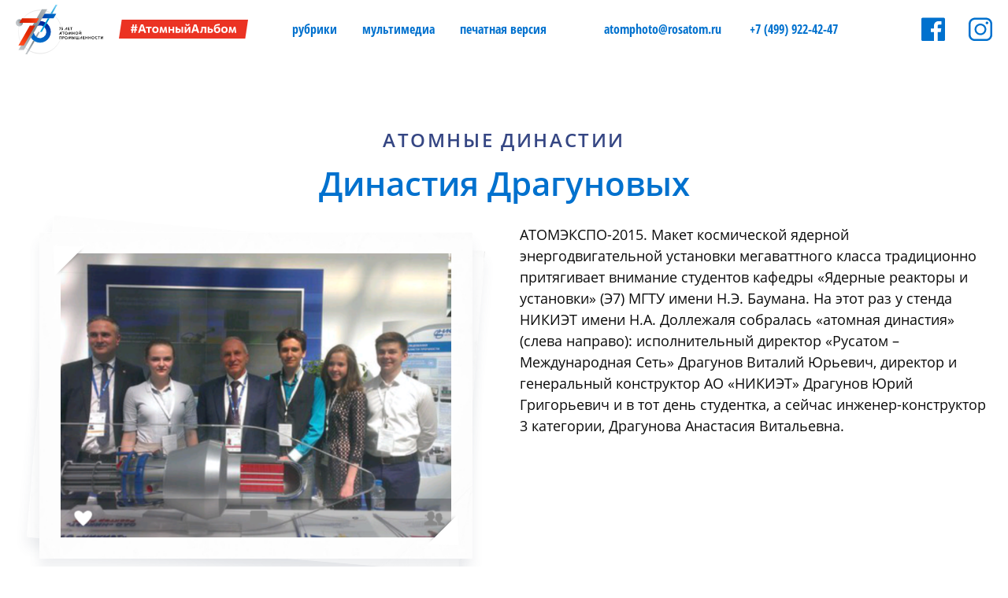

--- FILE ---
content_type: text/html; charset=UTF-8
request_url: https://atomphoto.ru/atomnye-dinastii/atomnaya-dinastiya/
body_size: 4465
content:
<!DOCTYPE html>
<html>
<head>
	<link rel='dns-prefetch' href='//s.w.org' />
		<script type="text/javascript">
			window._wpemojiSettings = {"baseUrl":"https:\/\/s.w.org\/images\/core\/emoji\/12.0.0-1\/72x72\/","ext":".png","svgUrl":"https:\/\/s.w.org\/images\/core\/emoji\/12.0.0-1\/svg\/","svgExt":".svg","source":{"concatemoji":"https:\/\/atomphoto.ru\/wp-includes\/js\/wp-emoji-release.min.js?ver=5.4.18"}};
			/*! This file is auto-generated */
			!function(e,a,t){var n,r,o,i=a.createElement("canvas"),p=i.getContext&&i.getContext("2d");function s(e,t){var a=String.fromCharCode;p.clearRect(0,0,i.width,i.height),p.fillText(a.apply(this,e),0,0);e=i.toDataURL();return p.clearRect(0,0,i.width,i.height),p.fillText(a.apply(this,t),0,0),e===i.toDataURL()}function c(e){var t=a.createElement("script");t.src=e,t.defer=t.type="text/javascript",a.getElementsByTagName("head")[0].appendChild(t)}for(o=Array("flag","emoji"),t.supports={everything:!0,everythingExceptFlag:!0},r=0;r<o.length;r++)t.supports[o[r]]=function(e){if(!p||!p.fillText)return!1;switch(p.textBaseline="top",p.font="600 32px Arial",e){case"flag":return s([127987,65039,8205,9895,65039],[127987,65039,8203,9895,65039])?!1:!s([55356,56826,55356,56819],[55356,56826,8203,55356,56819])&&!s([55356,57332,56128,56423,56128,56418,56128,56421,56128,56430,56128,56423,56128,56447],[55356,57332,8203,56128,56423,8203,56128,56418,8203,56128,56421,8203,56128,56430,8203,56128,56423,8203,56128,56447]);case"emoji":return!s([55357,56424,55356,57342,8205,55358,56605,8205,55357,56424,55356,57340],[55357,56424,55356,57342,8203,55358,56605,8203,55357,56424,55356,57340])}return!1}(o[r]),t.supports.everything=t.supports.everything&&t.supports[o[r]],"flag"!==o[r]&&(t.supports.everythingExceptFlag=t.supports.everythingExceptFlag&&t.supports[o[r]]);t.supports.everythingExceptFlag=t.supports.everythingExceptFlag&&!t.supports.flag,t.DOMReady=!1,t.readyCallback=function(){t.DOMReady=!0},t.supports.everything||(n=function(){t.readyCallback()},a.addEventListener?(a.addEventListener("DOMContentLoaded",n,!1),e.addEventListener("load",n,!1)):(e.attachEvent("onload",n),a.attachEvent("onreadystatechange",function(){"complete"===a.readyState&&t.readyCallback()})),(n=t.source||{}).concatemoji?c(n.concatemoji):n.wpemoji&&n.twemoji&&(c(n.twemoji),c(n.wpemoji)))}(window,document,window._wpemojiSettings);
		</script>
		<style type="text/css">
img.wp-smiley,
img.emoji {
	display: inline !important;
	border: none !important;
	box-shadow: none !important;
	height: 1em !important;
	width: 1em !important;
	margin: 0 .07em !important;
	vertical-align: -0.1em !important;
	background: none !important;
	padding: 0 !important;
}
</style>
	<link rel='stylesheet' id='bootstrap-css-css'  href='https://atomphoto.ru/wp-content/themes/atomphoto/js/bootstrap/bootstrap-grid.css?ver=5.4.18' type='text/css' media='all' />
<link rel='stylesheet' id='style-css'  href='https://atomphoto.ru/wp-content/themes/atomphoto/style.css?ver=1610467645' type='text/css' media='all' />
<link rel='stylesheet' id='owlcarousel-css'  href='https://atomphoto.ru/wp-content/themes/atomphoto/js/OwlCarousel/owl.carousel.min.css?ver=1587159900' type='text/css' media='all' />
<link rel='stylesheet' id='wp-block-library-css'  href='https://atomphoto.ru/wp-includes/css/dist/block-library/style.min.css?ver=5.4.18' type='text/css' media='all' />
<script type='text/javascript' src='https://atomphoto.ru/wp-includes/js/jquery/jquery.js?ver=1.12.4-wp'></script>
<script type='text/javascript' src='https://atomphoto.ru/wp-includes/js/jquery/jquery-migrate.min.js?ver=1.4.1'></script>
<script type='text/javascript' src='https://atomphoto.ru/wp-content/themes/atomphoto/js/bootstrap/bootstrap.min.js?ver=5.4.18'></script>
<script type='text/javascript'>
/* <![CDATA[ */
var myajax = {"url":"https:\/\/atomphoto.ru\/wp-admin\/admin-ajax.php"};
/* ]]> */
</script>
<script type='text/javascript' src='https://atomphoto.ru/wp-content/themes/atomphoto/js/site.js?ver=1598876177'></script>
<script type='text/javascript' src='https://atomphoto.ru/wp-content/themes/atomphoto/js/OwlCarousel/owl.carousel.min.js?ver=5.4.18'></script>
<link rel='https://api.w.org/' href='https://atomphoto.ru/wp-json/' />
<link rel="EditURI" type="application/rsd+xml" title="RSD" href="https://atomphoto.ru/xmlrpc.php?rsd" />
<link rel="wlwmanifest" type="application/wlwmanifest+xml" href="https://atomphoto.ru/wp-includes/wlwmanifest.xml" /> 
<link rel='prev' title='Самая большая «Акула»' href='https://atomphoto.ru/v-rabochem-poryadke/primer-dlya-podrazhaniya/' />
<link rel='next' title='Интересный мир атомной энергетики' href='https://atomphoto.ru/delu-vremya-potehe-chas/interesnyj-mir-atomnoj-energetiki/' />
<meta name="generator" content="WordPress 5.4.18" />
<link rel="canonical" href="https://atomphoto.ru/atomnye-dinastii/atomnaya-dinastiya/" />
<link rel='shortlink' href='https://atomphoto.ru/?p=594' />
<link rel="alternate" type="application/json+oembed" href="https://atomphoto.ru/wp-json/oembed/1.0/embed?url=https%3A%2F%2Fatomphoto.ru%2Fatomnye-dinastii%2Fatomnaya-dinastiya%2F" />
<link rel="alternate" type="text/xml+oembed" href="https://atomphoto.ru/wp-json/oembed/1.0/embed?url=https%3A%2F%2Fatomphoto.ru%2Fatomnye-dinastii%2Fatomnaya-dinastiya%2F&#038;format=xml" />
<meta http-equiv="cache-control" content="no-cache"><meta http-equiv="expires" content="0"><meta name="viewport" content="width=device-width, initial-scale=1.0"><meta charset="utf-8"><meta property="og:locale" content="ru_RU"/><title>Династия Драгуновых</title><meta name="description" content=""><meta property="og:locale" content="ru_RU"/><meta property="og:type" content="article"/><meta property="og:title" content="Династия Драгуновых"/><meta property="og:description" content="АТОМЭКСПО-2015. Макет космической ядерной энергодвигательной установки мегаваттного класса традиционно притягивает внимание студентов кафедры &#171;Ядерные реакторы и установки&#187; (Э7) МГТУ имени Н.Э. Баумана. На этот раз у стенда НИКИЭТ имени Н.А. Доллежаля собралась &#171;атомная династия&#187; (слева направо): исполнительный директор &#171;Русатом – Международная Сеть&#187; Драгунов Виталий Юрьевич, директор и генеральный конструктор АО &#171;НИКИЭТ&#187; Драгунов Юрий Григорьевич и в тот день студентка, а сейчас инженер-конструктор 3 категории, Драгунова Анастасия Витальевна."/><meta property="og:image" content="https://atomphoto.ru/wp-content/uploads/2020/09/144.png"/>	
</head>

<body class="bodymain wp-embed-responsive">

	<header id="masthead" class="site-header masterhead-w" role="banner">

		<div class="masthead-in container">
			<div id="masterheader" class="row align-items-center d-none d-md-flex">
				
				<div class="masterheader-left col-md-6 col-xl-7">
					<div class="site-logo">
						<a href="https://atomphoto.ru"><img src="https://atomphoto.ru/wp-content/themes/atomphoto/image/logo.svg" alt="Атомный Альбом"></a>
					</div>
					<div class="site-hashtag">
						<a href="https://atomphoto.ru"><img src="https://atomphoto.ru/wp-content/themes/atomphoto/image/hashtag.svg" alt="Атомный Альбом"></a>
					</div>
					
					<div class="site-links">
						<div class="site-link">
							<a href="/#category">рубрики</a>
						</div>
						<div class="site-link-media">
							<a target="_Blank" href="/media">мультимедиа</a>
						</div>
						<div class="site-link-pdf">
							<a target="_Blank" href="/wp-content/uploads/2020/09/dp-rosatom-blok-final.pdf">печатная версия</a>
						</div>
					</div>
				</div>
				
				<div class="masterheader-right col-md-6 col-xl-5">
					<div class="site-contacts"> 
						<a href="mailto:atomphoto@rosatom.ru">atomphoto@rosatom.ru</a>
						<a href="tel:+74999224247">+7 (499) 922-42-47</a>
					</div>
					
					<div class="site-social">
						<a target="_Blank" href="https://www.facebook.com/academyrosatom"><img src="https://atomphoto.ru/wp-content/themes/atomphoto/image/facebook.svg"></img></a>
						<a target="_Blank" href="https://www.instagram.com/academy_rosatom/"><img src="https://atomphoto.ru/wp-content/themes/atomphoto/image/instagram.svg"></img></a>	
					</div>
				</div>	
					
			</div>
			
			<div id="masterheader-mobile" class="row align-items-center d-flex d-md-none">
				
				<div class="masterheader-left col-12">
					<div class="site-hashtag">
						<a href="https://atomphoto.ru"><img src="https://atomphoto.ru/wp-content/themes/atomphoto/image/hashtag.svg" alt="Атомный Альбом"></a>
					</div>
					<div class="site-burger">
						<div class="burger-btn"></div>
					</div>
				</div>
				
				<div class="masterheader-right col-12">
				
					<div class="site-logo">
						<a href="https://atomphoto.ru"><img src="https://atomphoto.ru/wp-content/themes/atomphoto/image/logo.svg" alt="Атомный Альбом"></a>
					</div>
					<div class="site-links">
						<div class="site-link">
							<a href="/#category">рубрики</a>
						</div>
						<div class="site-link-media">
							<a target="_Blank" href="/media">мультимедиа</a>
						</div>
						<div class="site-link-pdf">
							<a target="_Blank" href="/wp-content/uploads/2020/09/dp-rosatom-blok-final.pdf">печатная версия</a>
						</div>
					</div>
					<div class="site-contacts"> 
						<a href="mailto:atomphoto@rosatom.ru">atomphoto@rosatom.ru</a>
						<a href="tel:+74999224247">+7 (499) 922-42-47</a>
					</div>
					
					<div class="site-social">
						<a target="_Blank" href="https://www.facebook.com/academyrosatom"><img src="https://atomphoto.ru/wp-content/themes/atomphoto/image/facebook.svg"></img></a>
						<a target="_Blank" href="https://www.instagram.com/academy_rosatom/"><img src="https://atomphoto.ru/wp-content/themes/atomphoto/image/instagram.svg"></img></a>	
					</div>
				</div>	
					
			</div>
			
			
		</div>	

	</header>
	
	

<div id="main" class="single">
		
	<div class="single-photos">
		
		<div class="container">
			<div class="row">
									
					<div class="single-cat-title col-12">
						<span>Атомные династии						</span>
					</div>
					<div class="single-title col-12">
						<h2>Династия Драгуновых</h2>
					</div>
									
					<div class="slider-photos__left col-md-6">
									<div class="slider-photos__left-in">
										<div class="slider-photos-in">
												<div class="slider-photos__in">
																											<img width="620" height="447" src="https://atomphoto.ru/wp-content/uploads/2020/09/144-620x447.png" class="attachment-photo_thumb size-photo_thumb wp-post-image" alt="" srcset="https://atomphoto.ru/wp-content/uploads/2020/09/144-620x447.png 620w, https://atomphoto.ru/wp-content/uploads/2020/09/144-310x223.png 310w" sizes="(max-width: 620px) 100vw, 620px" />																									</div>
												<div class="slider-photos__frame">
													<img class="slider-photos__back card1" src="https://atomphoto.ru/wp-content/uploads/2020/08/photo-card4.jpg"></img>
													<img class="slider-photos__back card2" src="https://atomphoto.ru/wp-content/uploads/2020/08/photo-card4.jpg"></img>
												</div>
										</div>
										
										<div class="single-photos__text">
																							<div>
													<span class="caption">Автор:</span>
													<span class="name">Анастасия Драгунова</span>
												</div>
												
												<div>
													<span class="caption">Предприятие:</span>
													<span class="name">АО "НИКИЭТ"</span>	
												</div>
											
										</div>	
									</div>
								</div>

					<div class="single-photos__right col-md-6">
						<div class="single-photos__right-text">
							
<p>АТОМЭКСПО-2015. Макет космической ядерной энергодвигательной установки мегаваттного класса традиционно притягивает внимание студентов кафедры &#171;Ядерные реакторы и установки&#187; (Э7) МГТУ имени Н.Э. Баумана. На этот раз у стенда НИКИЭТ имени Н.А. Доллежаля собралась &#171;атомная династия&#187; (слева направо): исполнительный директор &#171;Русатом – Международная Сеть&#187; Драгунов Виталий Юрьевич, директор и генеральный конструктор АО &#171;НИКИЭТ&#187; Драгунов Юрий Григорьевич и в тот день студентка, а сейчас инженер-конструктор 3 категории, Драгунова Анастасия Витальевна.</p>
						</div>
					</div>	
			</div>
											
			<div class="row">
				<div class="single-btn col-12">
					<div class="single-photos-like photos-like-btn" postid="594"><span class="like-count">38</span><span>Нравится</span></div>
				</div>
				
								
				<div class="single-navigation col-12">
											<div class="single-nav navigation-left">
							<a href="https://atomphoto.ru/atomnye-dinastii/lyubov-na-novovoronezhskoj-aes/">
								<div class="single-nav-in">
									<div class="nav-link">
										<span>Предыдущая история</span>
									</div>
								
									<div class="nav-title">
										<span>В далеком 1958 году мой дедушка, Пирогов Алексей&hellip;</span>
									</div>
								</div>
							</a>
						</div>
											<div class="single-nav navigation-right">
							<a href="https://atomphoto.ru/atomnye-dinastii/dinastiya-shkavro/">
								<div class="single-nav-in">
									<div class="nav-link">
										<span>Следующая история</span>
									</div>
								
									<div class="nav-title">
										<span>1975 год. На фотографии семья Шкавро. Они приехали&hellip;</span>
									</div>
								</div>
							</a>
						</div>
									</div>
			</div>
			
			<div class="background-text-row row">
				<div class="col-12">
					<div class="background-text"><span>Атомные династии</span></div>
				</div>
			</div>
		
			
		</div>
		
	</div>

	</div>


	<footer id="footer" class="">
		
		<div class="footer-in container">
			<div class="masterfooter row align-items-center">
				
				<div class="masterfooter-left col-md-5 col-xl-4">
					<div class="site-logo">
						<a href="https://atomphoto.ru"><img src="https://atomphoto.ru/wp-content/themes/atomphoto/image/logo.svg" alt="Атомный Альбом"></a>
					</div>
					<div class="site-hashtag">
						<a href="https://atomphoto.ru"><img src="https://atomphoto.ru/wp-content/themes/atomphoto/image/hashtag-b.svg" alt="Атомный Альбом"></a>
					</div>
				</div>
				
				<div class="masterfooter-right col-md-6 col-xl-8">
					<div class="user-agreement"> 
						<a href="/privacy-policy/">Пользовательское соглашение</a>
					</div>
					
					<div class="site-contacts"> 
						<a href="mailto:atomphoto@rosatom.ru">atomphoto@rosatom.ru</a>
						<a href="tel:+74999224247">+7 (499) 922-42-47</a>
					</div>
					
					<div class="site-social">
						<a target="_Blank" href="https://www.facebook.com/academyrosatom"><img src="https://atomphoto.ru/wp-content/themes/atomphoto/image/facebook.svg"></img></a>
						<a target="_Blank" href="https://www.instagram.com/academy_rosatom/"><img src="https://atomphoto.ru/wp-content/themes/atomphoto/image/instagram.svg"></img></a>	
					</div>
				</div>	
					
			</div>
		</div>	

	</footer>

<script type='text/javascript' src='https://atomphoto.ru/wp-includes/js/wp-embed.min.js?ver=5.4.18'></script>
<!-- Yandex.Metrika counter --> <script type="text/javascript" > (function(m,e,t,r,i,k,a){m[i]=m[i]||function(){(m[i].a=m[i].a||[]).push(arguments)}; m[i].l=1*new Date();k=e.createElement(t),a=e.getElementsByTagName(t)[0],k.async=1,k.src=r,a.parentNode.insertBefore(k,a)}) (window, document, "script", "https://mc.yandex.ru/metrika/tag.js", "ym"); ym(66444310, "init", {  id:66444310, clickmap:true, trackLinks:true, webvisor:true, accurateTrackBounce:true }); </script> <noscript><div><img src="https://mc.yandex.ru/watch/66444310" style="position:absolute; left:-9999px;" alt="" /></div></noscript> <!-- /Yandex.Metrika counter -->
</body>
</html>

--- FILE ---
content_type: text/css
request_url: https://atomphoto.ru/wp-content/themes/atomphoto/style.css?ver=1610467645
body_size: 4798
content:
/* ===============
   atomphoto
   =============== */
/*
Theme Name: atomphoto
Theme URI: 
Author:
Author URI: 
Description: 
Version: 1.0.0
License: 
License URI: 
Text Domain: atomphoto
Tags: 



CSS CONTENTS:
--------------------------
*/


.container {
	max-width: 1280px;
}

.bodymain {
	margin: unset;
	display: flex;
	flex-direction: column;
	min-height: 100vh;
}

.site-logo img {
	max-width: 100%;
	max-height: 100%;
	width: 111px;
	height: auto;
	display: flex;
}

/* хэдер */

#masthead {
  position: relative;
}

.masthead-back {
	position: absolute;
	width: 100vw;
	top: 0px;
	z-index: -1;
	object-fit: cover;
	bottom: 0px;
	height: 100%;
}

#main {
	flex-grow: 1;
	/*padding-bottom: 86px;*/
}

#masterheader .site-hashtag {
	margin-left: 20px;
	margin-right: 40px;
}

#masterheader .site-hashtag img {
	max-width: 100%;
}

.site-header a {
  font-family: Open Sans Condensed;
  font-style: normal;
  font-weight: 600;
  font-size: 16px;
  line-height: 150%;
  text-decoration: none;
  display: inline-block;
}
.masterhead-w a {
  color: #0071CE;
}

.site-social a + a {
  margin-left: 30px;
}
#masterheader .site-contacts a + a {
	margin-left: 32px;
}
#masterheader > * {
  display: flex;
  flex-direction: row;
  /*justify-content: space-between;*/
  align-items: center;
}
#masterheader .masterheader-right {
  justify-content: space-between;
}
#masterheader {
	padding-top: 6px;
	padding-bottom: 10px;
	justify-content: space-between;
}

.site-hashtag a {
  display: flex;
}

.site-logo a {
  display: block;
}

.site-social a {
  display: flex;
}

#masterheader .site-social {
  display: flex;
  margin-left: 20px;
}

.masterhead-w a:hover {
	color: #EB3323;
}
.masterhead-w a img:hover {
	opacity: 0.8;
}

.masterhead-w a:active {
	color: #EB3323;
	text-decoration-line: underline;
}
.masterhead-w a img:active {
	opacity: 1;
}

#masterheader-mobile .site-social {
  display: flex;
}

#masterheader-mobile .masterheader-left {
	padding-top: 20px;
	padding-bottom: 20px;
	display: flex;
	flex-direction: row;
	justify-content: space-between;
}
#masterheader-mobile .site-hashtag img {
  width: 190px;
  max-width: 100%;
}
#masterheader-mobile .masterheader-right {
  flex-direction: column;
  align-items: center;
  padding-bottom: 49px;
  display: none;
}
#masterheader-mobile .site-social {
  display: flex;
}
#masterheader-mobile .site-logo img {
  max-width: 100%;
  width: 138px;
}
#masterheader-mobile .site-contacts {
  display: flex;
  flex-direction: column;
  align-items: center;
}
#masterheader-mobile .site-logo {
  margin-bottom: 24px;
}
#masterheader-mobile .site-contacts a + a{
  margin-top: 8px;
  margin-bottom: 24px;
}

#masterheader-mobile.active {
  box-shadow: 0px 13px 26px rgba(126, 83, 0, 0.1);
}

#masterheader-mobile .site-links {
	flex-direction: column;
	align-items: center;
}
#masterheader-mobile .site-link {
	margin-bottom: 6px;
}
#masterheader-mobile .site-link-media {
	margin-bottom: 6px;
}
#masterheader-mobile .site-link-pdf {
	margin-bottom: 15px;
}

.burger-btn {
	background-image: url("/wp-content/themes/atomphoto/image/burger-open.svg");
	height: 100%;
	width: 29px;
	background-repeat: no-repeat;
	background-size: contain;
	cursor: pointer;
}
.burger-btn.active {
	background-image: url("/wp-content/themes/atomphoto/image/burger-close.svg");
}
.burger-btn:hover {
	opacity: 0.7;
}
/* хэдер */

/* топ блок хэдера */
.masthead-bottom {
	position: relative;
	/*padding-top: 90px;*/
	overflow: hidden;
	padding-bottom: 30px;
}

.masthead-bottom-one .row {
	position: relative;
	margin-bottom: 26px;
}

.masthead-right {
  position: absolute;
  right: -26%;
  z-index: 0;
}

.masthead-top {
	position: absolute;
	right: 31%;
	z-index: 0;
	top: -41%;
}

.masthead-bottom__right-text span {
  font-family: Open Sans;
  font-style: normal;
  font-weight: 600;
  font-size: 24px;
  line-height: 106.9%;
  letter-spacing: 0.11em;
  text-transform: uppercase;
  color: #354683;
}

.masthead-bottom__right {
	/*margin-bottom: 40px;*/
	display: flex;
	align-items: center;
}

.masthead-bottom__right-text h2 {
  font-family: Open Sans;
  font-style: normal;
  font-weight: 600;
  font-size: 52px;
  line-height: 106.9%;
  color: #0071CE;
  word-wrap: break-word;
}

.masthead-bottom__right-text p {
  font-family: Open Sans;
  font-style: normal;
  font-weight: normal;
  font-size: 18px;
  line-height: 150%;
  color: #0C0C0C;
}

.masthead-bottom__right-text h2 {
  margin-top: 20px;
  margin-bottom: 42px;
}

.masthead-bottom__left img {
	max-width: 129%;
	margin-left: -160px;
	margin-top: -48px;
}

.masthead-bottom__right-text a {
	color: #0071CE;
	text-decoration: none;
}

.masthead-bottom__right-text a:hover {
	color: #1E99FF;
}

.masthead-bottom__left img {
	display: flex;
}

.masthead-bottom .background-text {
	z-index: 0;
}

.site-links {
	display: flex;
	flex-wrap: wrap;
}
.site-link {
	margin-left: 16px;
	margin-right: 16px;
}
.site-link-media {
	margin-left: 16px;
	margin-right: 16px;
}
.site-link-pdf {
	margin-left: 16px;
	margin-right: 16px;
}
/* топ блок хэдера */

/* секции */

.section {
  padding-top: 100px;
}

.background-text {
	position: absolute;
	z-index: -2;
	bottom: -4px;
	right: 0px;
	max-width: 100%;
	/*overflow: hidden;*/
	display: flex;
    justify-content: flex-end;
}

.background-text span {
	font-family: Open Sans Condensed;
	font-style: normal;
	font-weight: bold;
	font-size: 180px;
	line-height: 80%;
	letter-spacing: 0.11em;
	text-transform: uppercase;
	color: #E8E7E7;
	opacity: 0.35;
	white-space: nowrap;
}

.background-text-row {
	padding-top: 90px;
}

.section-title h2 {
	font-size: 52px;
	line-height: 106.9%;
	font-family: Open Sans;
	font-style: normal;
	font-weight: 600;
	letter-spacing: 0.11em;
	text-transform: uppercase;
	/*margin-top: 86px;*/
	margin-top: unset;
	color: #354683;
}
/* секции */

/* карточки категорий */

.section.category .section-title {
	margin-top: 42px;
}

.category-card {
	margin-bottom: 40px;
}

.category-card img {
	max-width: 100%;
}

.category-card-in {
	position: relative;
	/* box-shadow: rgba(90, 113, 135, 0.0) 0px 13px 26px; */
	/* border-radius: 2px; */
	display: flex;
	/* background-color: white; */
	height: 206px;
	background-color: unset;
}

.category-card__in {
  position: absolute;
  width: 100%;
  height: 100%;
  display: flex;
  flex-direction: column;
  align-items: center;
  padding: 10px 10px;
  z-index: 1;
}

.category-text {
	font-family: Open Sans;
	font-style: normal;
	font-weight: 600;
	font-size: 20px;
	line-height: 150%;
	color: #354683;
	text-align: center;
	flex-basis: 50%;
}

.category-icon {
  align-items: last baseline;
  display: flex;
  flex-basis: 50%;
  margin-top: auto;
  margin-bottom: auto;
  width: 110px;
  max-width: 100%;
  height: 100%;
  min-height: 0;
  object-fit: contain;
  margin-bottom: 24px;
  margin-top: 13px;
}

.category-text {
  margin-top: auto;
}


.category-card__back {
	max-width: 100%;
	height: 206px;
	/* display: none; */
	box-shadow: rgba(90, 113, 135, 0.1) 0px 13px 26px;
	border-radius: 6px;
	transition: opacity 0.3s ease-in-out;
	opacity: 0;
}
.category-card:hover .category-card__back {
	opacity: 1;
}

.section.category .caprion {
	font-family: Open Sans;
	font-style: normal;
	font-weight: normal;
	font-size: 18px;
	line-height: 150%;
	color: #000000;
}

.category-cards {
	padding-bottom: 30px;
}

/* карточки категорий */


/* сетка */
.container {
	  padding-right: 20px;
	  padding-left: 20px;
	}

	.row:not(.no-gutters) {
	  margin-right: -20px !important;
	  margin-left: -20px !important;
	}

	.row:not(.no-gutters) > [class^="col-"], .row:not(.no-gutters) > [class*=" col-"] {
	  padding-left: 20px !important;
	  padding-right: 20px !important;
	}
/* сетка */	

/* карточки фото без текста */
.photo-card__back.card2 {
  position: absolute;
  left: 0px;
  top: 0px;
}

.photo-card__back.card1 {
  transform: rotate(-4.76deg);
}

.photo-card a {
  display: flex;
}

.photo-card {
  margin-bottom: 40px;
  position: relative;
}

.photo-card__in {
  position: absolute;
  z-index: 2;
  padding: 50px;
  width: 100%;
  height: 100%;
}

.photo-card-in {
  position: relative;
  width: 100%;
}

.photo-card__in {
  padding: 14px;
  overflow: hidden;
}

.photo-card__back {
  box-shadow: 0px 13px 15px rgba(75, 91, 111, 0.09);
  border-radius: 2px;
}

.photo-card-in img {
  width: 100%;
  height: 100%;
}

.photo-card-in img {
  object-fit: cover;
  width: 100%;
  height: 100%;
}

.photo-card__frame {
	background-color: white;
}
/* карточки фото без текста */

/* кнопка далее */
.photo-card-bottom {
  text-align: center;
}

.next-btn {
	display: inline-block;
	/* background: #0071CE; */
	/* box-shadow: 0px 13px 26px rgba(126, 83, 0, 0.1); */
	/* border-radius: 4px; */
	font-family: Open Sans;
	font-style: normal;
	font-weight: bold;
	font-size: 18px;
	line-height: 150%;
	text-align: center;
	color: #FFFFFF;
	cursor: pointer;
	padding: 8px 10px;
	min-width: ;
	width: 180px;
	max-width: 100%;
	margin-top: 10px;
	position: relative;
}

.next-btn::before {
	webkit-transform: skewX(-10deg);
	transform: skewX(-10deg);
	content: "";
	background-color: #0071CE;
	position: absolute;
	z-index: -1;
	left: 0px;
	right: 0px;
	top: 0px;
	bottom: 0px;
}

.next-btn:hover::before {
  background-color: #EB3323;
}

.next-btn:active::before {
  background-color: #D43527;
}
/* кнопка далее */

/* футер */
#footer {
	position: relative;
	background: #F5F5F5;
	z-index: 0;
}

#footer .masterfooter a {
  font-family: Open Sans Condensed;
  font-style: normal;
  font-weight: 600;
  font-size: 16px;
  line-height: 150%;
  text-decoration: none;
  color: #0071CE;
  display: inline-block;
}

#footer .site-social a + a {
  margin-left: 30px;
}
#footer .site-contacts a + a {
	margin-left: 32px;
	margin-right: 20px;
}
#footer .masterfooter > * {
  display: flex;
  flex-direction: row;
  /*justify-content: space-between;*/
  align-items: center;
}
#footer .masterfooter {
  padding-top: 40px;
  padding-bottom: 40px;
  justify-content: space-between;
}

#footer .site-hashtag {
  margin-left: 22px;
}

#footer .masterfooter-right {
  justify-content: space-between;
}

#footer .site-hashtag a {
  display: flex;
}

#footer .site-logo a {
  display: block;
}

#footer .site-social a {
  display: flex;
}

#footer .site-social {
  display: flex;
}

#footer .masterfooter a:hover {
	color: #EB3323;
}
#footer .masterfooter a img:hover {
	opacity: 0.8;
}

#footer .masterfooter a:active {
	color: #EB3323;
	text-decoration-line: underline;
}
#footer .masterfooter a img:active {
	opacity: 1;
}
/* футер */


/* карточки фото с текстом */
.photo-category {
	margin-bottom: 40px;
}

.photo-category a {
	text-decoration: none;
}

.photo-category__in img {
  width: 100%;
  max-width: 100%;
  height: auto;
}

.photo-category__in {
  padding: 16px;
}

.photo-category-in {
  position: relative;
  height: 100%;
}

.photo-category__frame {
  position: absolute;
  top: 0px;
  z-index: -1;
  bottom: 0px;
  left: 0px;
  right: 0px;
}

.photo-category__back {
  width: 100%;
  height: 100%;
}

.photo-category__back {
  object-fit: cover;
  object-position: right;
}

.photo-category-in {
  box-shadow: 0px 13px 15px rgba(75, 91, 111, 0.09);
  border-radius: 2px;
}

.photo-category__text * {
  color: #002051;
  text-decoration: none;
  font-family: Open Sans;
  font-style: normal;
  font-weight: normal;
  font-size: 16px;
  line-height: 150%;
}

.photo-category-bottom {
	text-align: center;
}
/* карточки фото с текстом */

/* слайдер */

.slider-photos-category .background-text {
	z-index: 0;
}

.slider-photos-category {
  position: relative;
  padding-top: 90px;
  padding-bottom: 90px;
  overflow: hidden;
}

.slider-photos-category .owl-item {
  overflow: hidden;
}

.slider-photos__right-text span {
  font-family: Open Sans;
  font-style: normal;
  font-weight: 600;
  font-size: 24px;
  line-height: 106.9%;
  letter-spacing: 0.11em;
  text-transform: uppercase;
  color: #0C0C0C;
}

.slider-photos__right-text h2 {
  margin-top: 20px;
  margin-bottom: 30px;
  font-family: Open Sans;
  font-style: normal;
  font-weight: 600;
  font-size: 42px;
  line-height: 106.9%;
  color: #0071CE;
  word-wrap: break-word;
}

.slider-photos__right-text p {
  font-family: Open Sans;
  font-style: normal;
  font-weight: normal;
  font-size: 18px;
  line-height: 150%;
  color: #0C0C0C;
}

.slider-photos__right-text a {
  color: #0071CE;
  text-decoration: none;
}

.slider-photos__right-text a:hover {
  color: #1E99FF;
}


.slider-photos-in {
  position: relative;
  width: 100%;
}

.slider-photos__in {
  position: absolute;
  z-index: 2;
  padding: 50px;
  width: 100%;
  height: 100%;
  overflow: hidden;
}

.slider-photos__in img {
  object-fit: cover;
  width: 100%;
  height: 100%;
}

.slider-photos__frame img {
  object-fit: cover;
  width: 100%;
  height: 100%;
}

.slider-photos__frame::before {
  background-image: url(/wp-content/themes/atomphoto/image/photo-card-angle.svg);
  background-repeat: no-repeat;
  background-position: center;
  background-size: contain;
  position: absolute;
  content: "";
  width: 50px;
  height: 56px;
  z-index: 2;
  transform: rotate(180deg);
  left: 8px;
  top: 8px;
}
.slider-photos__frame:after {
  background-image: url(/wp-content/themes/atomphoto/image/photo-card-angle.svg);
  background-repeat: no-repeat;
  background-position: center;
  background-size: contain;
  position: absolute;
  content: "";
  width: 50px;
  height: 56px;
  z-index: 2;
  right: 8px;
  bottom: 8px;
}

.slider-photos__back {
  box-shadow: 0px 13px 15px rgba(75, 91, 111, 0.09);
  border-radius: 2px;
}

.slider-photos__back.card1 {
  transform: rotate(4.76deg);
}

.slider-photos__back.card2 {
  position: absolute;
  left: 0px;
  top: 0px;
}


.slider-photos__in {
  padding: 27px;
}

.slider-photos__left-in {
	padding-left: 30px;
	padding-right: 20px;
	padding-bottom: 45px;
	padding-top: 10px;
}


.dots-container .owl-dot {
  height: 8px;
  width: 8px;
  background-color: #0C0C0C;
  border-radius: 6px;
  margin-right: 10px;
  border: none;
  padding: 0 !important;
}

.dots-container .owl-dot.active {
  width: 10px;
  height: 10px;
  background-color: #0071CE;
}

.dots-container .owl-dot {
  background-color: #0C0C0C;
  cursor: pointer;
}

.slider-photos-category .slide {
  cursor: grab;
}



.photos-like-btn {
	display: inline-block;
	/* border: 2px solid #0071CE; */
	border-radius: 4px;
	/* box-shadow: 0px 13px 26px rgba(126, 83, 0, 0.1); */
	padding: 7px 30px;
	cursor: pointer;
	position: relative;
}
.photos-like-btn span {
	font-family: Open Sans;
	font-style: normal;
	font-weight: bold;
	font-size: 18px;
	line-height: 150%;
	color: #0071CE;
	vertical-align: bottom;
}
.photos-like-btn:hover span {
	color: white;
}
.photos-like-btn:active span {
	color: white;
}
.like-count {
	margin-right: 6px;
}

.photos-like-btn::before {
	background-image: url("/wp-content/themes/atomphoto/image/like-bl.png");
	content: "";
	width: 20px;
	height: 18px;
	display: inline-block;
	background-size: cover;
	margin-right: 10px;
}
.photos-like-btn:hover::before {
	background-image: url("/wp-content/themes/atomphoto/image/like-w.png");
}
.photos-like-btn:active::before {
	background-image: url("/wp-content/themes/atomphoto/image/like-w.png");
}

.photos-like-btn::after {
	webkit-transform: skewX(-10deg);
	transform: skewX(-10deg);
	content: "";
	/* background-color: #0071CE; */
	position: absolute;
	z-index: -1;
	left: 0px;
	right: 0px;
	top: 0px;
	bottom: 0px;
	border: 2px solid #0071CE;
	box-shadow: 0px 13px 26px rgba(126, 83, 0, 0.1);
	background-color: white;
}
.photos-like-btn:hover::after {
	background-color: #0071CE;
	border: 2px solid #0071CE;
}
.photos-like-btn:active::after {
	background-color: #EB3323;
	border: 2px solid #EB3323;
}

.photos-like-btn.liked::after {
  background-color: #EB3323;
  border: 2px solid #EB3323;
}
.photos-like-btn.liked span {
  color: white;
}
.photos-like-btn.liked:before {
  background-image: url("/wp-content/themes/atomphoto/image/like-w.png");
}

.slider-photos-like {
	margin-top: 10px;
	margin-bottom: 40px;
}

.dots-container {
	z-index: 1;
}

@media (max-width: 767px) {
	.slider-btn.col-12 {
	  text-align: center;
	}
	.dots-container {
	  text-align: center;
	}
	.slider-photos__right {
	  order: 1;
	}
	.slider-photos__left {
	  order: 2;
	}
	.slider-photos__right-text .category-title {
		text-align: center;
	}
	/*
	.slider-photos__in {
	  padding: 14px;
	}
	*/
	.slider-photos__left-in {
	  padding-left: 18px;
	  padding-right: 18px;
	}
	
	.photo-card-in {
		margin-left: 15px;
		margin-right: 15px;
	}

}

/* слайдер */


/* единичная запись */
#main.single {
	/*background: #FCFAF8;*/
	/*border-bottom: 1px solid #5127003d;*/
	/*padding-bottom: 86px;*/
}

.single-cat-title span {
  font-family: Open Sans;
  font-style: normal;
  font-weight: 600;
  font-size: 24px;
  line-height: 106.9%;
  letter-spacing: 0.11em;
  text-transform: uppercase;
  color: #354683;
}

.single-cat-title {
  text-align: center;
}

.single-title {
  text-align: center;
}

.single-title h2 {
  margin-top: 20px;
  margin-bottom: 30px;
  font-family: Open Sans;
  font-style: normal;
  font-weight: 600;
  font-size: 42px;
  line-height: 106.9%;
  color: #0071CE;
  word-wrap: break-word;
}

.single-photos__right-text p {
  font-family: Open Sans;
  font-style: normal;
  font-weight: normal;
  font-size: 18px;
  line-height: 150%;
  color: #0C0C0C;
  margin-top: 0px;
}

.single-photos__text .caption {
  font-family: Open Sans;
  font-style: normal;
  font-weight: normal;
  font-size: 18px;
  line-height: 150%;
  color: #354683;
}

.single-photos__text .name {
  font-family: Open Sans;
  font-style: normal;
  font-weight: bold;
  font-size: 22px;
  line-height: 150%;
  color: #354683;
  margin-right: 24px;
}

.single-photos__text {
  margin-top: 30px;
}

.single-photos__in img {
  max-width: 100%;
  height: auto;
}

.single-btn {
  text-align: center;
  margin-top: 30px;
}

.single-photos {
  margin-top: 86px;
}

.single-photos__text div {
	display: inline-block;
}

.single-photos__right-text li {
	font-family: Open Sans;
	font-style: normal;
	font-weight: normal;
	font-size: 18px;
	line-height: 150%;
	color: #0C0C0C;
}

/* единичная запись */

/* навигация в единичной */
.single-navigation {
  display: flex;
  flex-direction: row;
  justify-content: space-between;
  margin-top: 40px;
}

.single-nav.navigation-left {
  text-align: right;
}

.single-nav.navigation-right {
	margin-left: auto;
}

.single-navigation .single-nav {
  width: 290px;
  max-width: 100%;
}

.single-nav a {
  text-decoration: none;
}

.single-nav .nav-link {
  font-family: Open Sans;
  font-style: normal;
  font-weight: normal;
  font-size: 18px;
  line-height: 150%;
  color: #0071CE;
}

.single-nav .nav-title {
  font-family: Open Sans;
  font-style: normal;
  font-weight: normal;
  font-size: 16px;
  line-height: 150%;
  color: #0C0C0C;
}

.navigation-left .nav-link::before {
  background-image: url("/wp-content/themes/atomphoto/image/arrow-left.png");
  content: "";
  width: 20px;
  height: 18px;
  display: inline-block;
  background-size: cover;
  margin-right: auto;
  left: 0px;
  position: absolute;
}

.navigation-left .nav-link:hover::before {
  background-image: url("/wp-content/themes/atomphoto/image/arrow-left-r.png");
}
.navigation-left .nav-link:active::before {
  background-image: url("/wp-content/themes/atomphoto/image/arrow-left-r.png");
}

.single-nav .nav-link {
  font-style: normal;
  font-weight: normal;
  font-size: 18px;
  line-height: 150%;
  color: #0071CE;
  position: relative;
}

.navigation-left .nav-link::before {
  width: 24px;
  height: 15px;
  background-size: contain;
  bottom: 0px;
  top: 0px;
  margin-top: auto;
  margin-bottom: auto;
}

.single-nav .nav-title {
  margin-top: 8px;
}

.navigation-right .nav-link::after {
  background-image: url("/wp-content/themes/atomphoto/image/arrow-right.png");
  content: "";
  width: 23px;
  height: 15px;
  display: inline-block;
  background-size: cover;
  margin-right: auto;
  right: 0px;
  position: absolute;
  bottom: 0px;
  top: 0px;
  margin-top: auto;
  margin-bottom: auto;
}

.navigation-right .nav-link:hover::after {
  background-image: url("/wp-content/themes/atomphoto/image/arrow-right-r.png");
}
.navigation-right .nav-link:active::after {
  background-image: url("/wp-content/themes/atomphoto/image/arrow-right-r.png");
}


.navigation-right .nav-link {
  padding-right: 30px;
}

.navigation-left .nav-link {
  padding-left: 30px;
}

.navigation-right .nav-link::after {
  width: 24px;
  background-size: contain;
}

.single-nav:hover .nav-link {
  color: #EB3323;
}
.single-nav:active .nav-link {
  color: #EB3323;
  text-decoration-line: underline;
}
/* навигация в единичной */

/* адаптив */
@media (max-width: 767px){
  .masthead-bottom__right {
    order: 1;
  }
  .masthead-bottom__left {
    order: 2;
  }
  
  .single-photos__left {
	  order: 2;
	}

	.single-photos__text {
	  order: 1;
	}
	.single-photos__in {
	  order: 2;
	}
  
  #footer .masterfooter > * {
	  flex-direction: column;
	}
	#footer .site-contacts {
	  display: flex;
	  flex-direction: column;
	}
	#footer .site-logo {
	  margin-bottom: 8px;
	}
	#footer .site-hashtag {
	  margin-bottom: 48px;
	  margin-left: unset;
	}
	#footer .site-contacts a + a {
	  margin-left: unset;
	  margin-right: unset;
	  text-align: center;
	  margin-top: 12px;
	  margin-bottom: 48px;
	}
  
}

@media (max-width: 1199px){
 .masthead-bottom__left img {
    max-width: 120%;
	margin-left: -41px;
	margin-top: unset;
	}
}

@media(min-width: 768px) and (max-width: 1280px){
	.masthead-bottom__right-text span {
		font-size: 24px;
	}
	.masthead-bottom__right-text h2 {
		font-size: 48px;
	}
	.masthead-bottom__right {
		margin-top: 20px;
	}
	.section {
		padding-top: 60px;
	}
	.slider-photos-category {
		padding-top: 60px;
		padding-bottom: 60px;
	}
	.background-text span {
		font-size: 130px;
	}
}

@media (max-width: 768px){
  .section-title h2 {
    font-size: 24px;
    margin-top: unset;
    text-align: center;
  }

  .category-text {
    font-size: 16px;
  }

  .masthead-bottom__right-text h2 {
    font-size: 40px;
  }


	.single-photos-in {
	  display: flex;
	  flex-direction: column;
	}

	.masthead-bottom__left img {
		  max-width: 100%;
		  margin-left: -20px;
		}

	

	.single-photos__text {
	  margin-top: 5px;
	  margin-bottom: 24px;
	}

	.single-photos {
	  margin-top: 68px;
	}

  
	.single-nav .nav-link {
	  font-size: 14px;
	}
	.single-nav .nav-title {
	  display: none;
	}
	.single-navigation .single-nav {
	  width: 100px;
	}
	.single-nav .nav-link {
	  padding: unset;
	  padding-top: 28px;
	}
	.single-nav .nav-link::before {
	  margin: unset;
	  left: unset;
	  right: 0px;
	}
	.single-nav .nav-link::after {
	  margin: unset;
	  left: 0px;
	  right: unset;
	}
	

	.masthead-bottom {
	  padding-top: 68px;
	}

	.masthead-bottom__right-title {
	  text-align: center;
	}

	
	.category-card__in {
		padding: 10px 10px;
	}
	
	.category-card-in {
		height: 184px;
	}
	.category-card {
		margin-bottom: 20px;
	}
	
	.section.category .section-title {
		margin-top: unset;
	}
	
	.section {
		padding-top: 64px;
	}
	
	.background-text span {
		font-size: 80px;
	}
	
	.background-text-row {
		padding-top: 44px;
	}
	
	.category-cards {
		padding-bottom: 0px;
	}
	
	/* сетка */
	.container {
	  padding-right: 16px;
	  padding-left: 16px;
	}

	.row:not(.no-gutters) {
	  margin-right: -16px !important;
	  margin-left: -16px !important;
	}

	.row:not(.no-gutters) > [class^="col-"], .row:not(.no-gutters) > [class*=" col-"] {
	  padding-left: 16px !important;
	  padding-right: 16px !important;
	}
	/* сетка */	
  
}


/* адаптив */


/* пользовательское соглашение */
.user-agreement a:before {
  webkit-transform: skewX(-10deg);
  transform: skewX(-10deg);
  content: "";
  background-color: #0071CE;
  position: absolute;
  z-index: -1;
  left: 0px;
  right: 0px;
  top: 0px;
  bottom: 0px;
}
.user-agreement a:hover::before {
  background-color: #EB3323;
}
.user-agreement a:active::before {
  background-color: #D43527;
}
.user-agreement a {
  position: relative;
  color: white !important;
  padding-left: 15px;
  padding-right: 15px;
  word-spacing: normal;
  text-decoration: none !important;;
}

.useragree-page .single-text p, .useragree-page .single-text span, .useragree-page .single-text li, .useragree-page .single-text a {
  font-family: Open Sans;
  font-style: normal;
  font-weight: normal;
  font-size: 18px;
  line-height: 150%;
  color: #000000;
}

.useragree-page .single-text a {
  color: #0071CE;
  text-decoration: none;
}

.useragree-page .single-text h1, .useragree-page .single-text h2, .useragree-page .single-text h3, .useragree-page .single-text h4, .useragree-page .single-text h5, .useragree-page .single-text h6 {
  font-family: Open Sans;
  font-style: normal;
  font-weight: normal;
  line-height: 150%;
  font-family: Open Sans;
  font-style: normal;
  font-weight: 600;
  color: #0071CE;
}

@media (max-width: 768px){
  .useragree-page .single-text h1, .useragree-page .single-text h2, .useragree-page .single-text h3, .useragree-page .single-text h4, .useragree-page .single-text h5, .useragree-page .single-text h6 {
	 font-size: 24px; 
  }
}

@media (max-width: 1200px){
	.user-agreement {
	  margin-bottom: 15px;
	}
}

@media (min-width: 768px) and (max-width: 1200px) {
	#footer .site-contacts a + a {
		margin-right: unset;
	}
	#footer .masterfooter > * {
		flex-direction: column;
	}
	#footer .site-contacts {
	  margin-bottom: 15px;
	}
	#footer .site-hashtag {
	  margin-left: unset;
	}
	#footer .site-logo {
	  margin-bottom: 15px;
	}
}
/* пользовательское соглашение */

@font-face {
	font-family: Open Sans;
        src: url(/wp-content/themes/atomphoto/fonts/OpenSans-Regular.ttf);
		font-weight: normal;
		font-style: normal;
  }
  
@font-face {
	font-family: Open Sans;
        src: url(/wp-content/themes/atomphoto/fonts/OpenSans-Italic.ttf);
		font-weight: normal;
		font-style: italic;
  }
  
@font-face {
	font-family: Open Sans;
        src: url(/wp-content/themes/atomphoto/fonts/OpenSans-Bold.ttf);
		font-weight: bold;
		font-style: normal;
  }
  
@font-face {
	font-family: Open Sans;
        src: url(/wp-content/themes/atomphoto/fonts/OpenSans-BoldItalic.ttf);
		font-weight: bold;
		font-style: italic;
  }
  
@font-face {
	font-family: Open Sans;
        src: url(/wp-content/themes/atomphoto/fonts/OpenSans-SemiBold.ttf);
		font-weight: 600;
		font-style: normal;
  }
  
@font-face {
	font-family: Open Sans;
        src: url(/wp-content/themes/atomphoto/fonts/OpenSans-SemiBoldItalic.ttf);
		font-weight: 600;
		font-style: italic;
  }
  
@font-face {
	font-family: Open Sans Condensed;
        src: url(/wp-content/themes/atomphoto/fonts/OpenSansCondensed-Bold.ttf);
		font-weight: bold;
		font-style: normal;
  }
  
@font-face {
	font-family: Annabelle;
        src: url(/wp-content/themes/atomphoto/fonts/annabelle.ttf);
		font-weight: normal;
		font-style: normal;
  }


--- FILE ---
content_type: image/svg+xml
request_url: https://atomphoto.ru/wp-content/themes/atomphoto/image/logo.svg
body_size: 2942
content:
<svg xmlns="http://www.w3.org/2000/svg" xmlns:xlink="http://www.w3.org/1999/xlink" viewBox="0 0 874.22 495"><defs><style>.cls-1{fill:none;stroke-miterlimit:10;stroke-width:2px;stroke:url(#linear-gradient);}.cls-2{fill:url(#linear-gradient-2);}.cls-3{fill:url(#radial-gradient);}.cls-4{fill:url(#radial-gradient-2);}.cls-5{fill:url(#radial-gradient-3);}.cls-6{fill:url(#linear-gradient-3);}.cls-7{fill:url(#radial-gradient-4);}.cls-8{fill:url(#radial-gradient-5);}.cls-9{fill:url(#radial-gradient-6);}</style><linearGradient id="linear-gradient" x1="205.31" y1="483.74" x2="280.69" y2="56.26" gradientUnits="userSpaceOnUse"><stop offset="0" stop-color="#999"/><stop offset="0.2" stop-color="#b8b8b8"/><stop offset="0.39" stop-color="#d0d0d0"/><stop offset="0.51" stop-color="#d9d9d9"/><stop offset="0.62" stop-color="#d0d0d0"/><stop offset="0.81" stop-color="#b8b8b8"/><stop offset="1" stop-color="#999"/></linearGradient><linearGradient id="linear-gradient-2" x1="413.33" y1="89.88" x2="225.79" y2="135.09" gradientUnits="userSpaceOnUse"><stop offset="0" stop-color="#0071ce"/><stop offset="0.18" stop-color="#0065c5"/><stop offset="0.52" stop-color="#0053b7"/><stop offset="0.71" stop-color="#0041ac"/><stop offset="1" stop-color="#001e97"/></linearGradient><radialGradient id="radial-gradient" cx="311.42" cy="45.4" r="481.53" gradientUnits="userSpaceOnUse"><stop offset="0" stop-color="#b2b7bb"/><stop offset="0.31" stop-color="#8d969c"/><stop offset="0.5" stop-color="#7b868c"/><stop offset="0.66" stop-color="#8d979c"/><stop offset="0.97" stop-color="#bdc1c5"/><stop offset="1" stop-color="#c1c5c8"/></radialGradient><radialGradient id="radial-gradient-2" cx="94.24" cy="150.96" r="81.65" xlink:href="#radial-gradient"/><radialGradient id="radial-gradient-3" cx="245.45" cy="271.09" r="240.59" xlink:href="#radial-gradient"/><linearGradient id="linear-gradient-3" x1="231.76" y1="378.81" x2="287.68" y2="170.13" xlink:href="#linear-gradient-2"/><radialGradient id="radial-gradient-4" cx="41.98" cy="176.65" r="188.24" gradientUnits="userSpaceOnUse"><stop offset="0" stop-color="#d82000"/><stop offset="0.5" stop-color="#e12800"/><stop offset="0.79" stop-color="#f13a10"/><stop offset="1" stop-color="#ff4b1e"/></radialGradient><radialGradient id="radial-gradient-5" cx="194.06" cy="206.51" r="221.98" xlink:href="#radial-gradient-4"/><radialGradient id="radial-gradient-6" cx="281.06" cy="239.04" fx="259.6267482969425" r="264.42" gradientUnits="userSpaceOnUse"><stop offset="0" stop-color="#00a4de"/><stop offset="0.07" stop-color="#00a0db"/><stop offset="0.5" stop-color="#008ece"/><stop offset="0.6" stop-color="#1298d4"/><stop offset="0.79" stop-color="#42b2e3"/><stop offset="1" stop-color="#7dd2f5"/></radialGradient></defs><title>Ресурс 1@2x2</title><g id="Слой_2" data-name="Слой 2"><g id="_75_Logotype" data-name="75 Logotype"><path class="cls-1" d="M459,270c0,119.29-96.71,216-216,216a215.94,215.94,0,0,1-63-9.33C91.44,449.71,27,367.38,27,270,27,150.71,123.71,54,243,54S459,150.71,459,270Z"/><polygon class="cls-2" points="234 135 378 135 405 90 261 90 234 135"/><polygon class="cls-3" points="315 45 261 45 27 450 81 450 315 45"/><circle class="cls-4" cx="36" cy="180" r="36"/><path class="cls-5" d="M95.19,495h18l75.88-131.52a107.68,107.68,0,0,1-12.94-8.77ZM225,270l-26,45a63.44,63.44,0,0,0,12.53,9.48L243,270Z"/><path class="cls-6" d="M247.37,162.06l-28.75,49.75a63,63,0,1,1-38.2,66.13l-28.78,49.8a108,108,0,1,0,95.73-165.68Z"/><polygon class="cls-7" points="36.05 180 207 180 234 135 63 135 36.05 180"/><polygon class="cls-8" points="81.19 405 194.89 207.08 140.89 207.08 27.19 405 81.19 405"/><path class="cls-9" d="M398.77,0,346.85,90h18L416.77,0ZM243,270h18l77.88-135h-18Z"/><path d="M444.94,229.45H433.89V225h17.52L441.59,252h-5Z"/><path d="M457.39,239.35,459.17,225h12.74v4.42h-8.86l-.77,5.35a8.77,8.77,0,0,1,7.59,2.2,8.27,8.27,0,0,1,2.42,6.24,8.78,8.78,0,0,1-2.65,6.7A9.31,9.31,0,0,1,463,252.4a11.23,11.23,0,0,1-4.5-1,8.05,8.05,0,0,1-3.39-2.85l2.54-3.35a5.82,5.82,0,0,0,2.37,2,7,7,0,0,0,3.1.77,4.28,4.28,0,0,0,3.18-1.27,4.49,4.49,0,0,0,1.25-3.27A4.33,4.33,0,0,0,466,240a6.26,6.26,0,0,0-4.18-1.33A11.56,11.56,0,0,0,457.39,239.35Z"/><path d="M508.21,225h4.66v27h-4.73V232.15L494.32,252h-5.47Z"/><path d="M538.7,252h-16V225h15.59v4.42H527.46v6.7h9.7v4.43h-9.7v7H538.7Z"/><path d="M553.91,229.45h-8.74V225h22.21v4.42h-8.74V252h-4.73Z"/><path d="M451.21,270h4.66v27h-4.73v-7h-9l-4.85,7h-5.47Zm-.07,15.63v-8.39l-5.85,8.39Z"/><path d="M471.89,274.45h-8.74V270h22.21v4.42h-8.74V297h-4.73Z"/><path d="M490.27,283.5a13.57,13.57,0,0,1,14-13.9,13.89,13.89,0,0,1,10.05,3.85,14.52,14.52,0,0,1,0,20,14.93,14.93,0,0,1-20.1.08A13.37,13.37,0,0,1,490.27,283.5Zm5,0a9.42,9.42,0,0,0,2.58,6.78,8.55,8.55,0,0,0,6.43,2.69,8.43,8.43,0,0,0,6.58-2.69,9.68,9.68,0,0,0,2.46-6.78,9.37,9.37,0,0,0-2.61-6.81,9.15,9.15,0,0,0-12.9,0A9.46,9.46,0,0,0,495.28,283.5Z"/><path d="M551.31,270h4.62v27h-4.74V278.5L539.45,297h-4.08V279.07L524.24,297h-6l17.52-27h4v18.36Z"/><path d="M587.55,297h-4.7V285.46H570.53V297h-4.74V270h4.74v11h12.32V270h4.7Z"/><path d="M595.65,283.5a13.57,13.57,0,0,1,14-13.9,13.89,13.89,0,0,1,10.05,3.85,14.52,14.52,0,0,1,0,20,14.93,14.93,0,0,1-20.1.08A13.41,13.41,0,0,1,595.65,283.5Zm5,0a9.42,9.42,0,0,0,2.58,6.78,8.55,8.55,0,0,0,6.43,2.69,8.43,8.43,0,0,0,6.58-2.69,9.69,9.69,0,0,0,2.47-6.78,9.38,9.38,0,0,0-2.62-6.81,9.15,9.15,0,0,0-12.9,0A9.46,9.46,0,0,0,600.66,283.5Z"/><path d="M650,297V280.3l-18.29,17.1V270h4.74v17l18.29-17.4V297Zm-13.74-33.5h4.42c.31,1.49,1.4,2.23,3.28,2.23s3-.74,3.08-2.23h4.43a4.88,4.88,0,0,1-2.2,4A8.89,8.89,0,0,1,644,269a9.11,9.11,0,0,1-5.45-1.49A5.22,5.22,0,0,1,636.29,263.48Z"/><path d="M458.15,342h-4.74V319.45h-12V342h-4.74V315h21.49Z"/><path d="M470.75,332.24V342H466V315c1.13,0,2.35,0,3.66,0s2.67,0,4,0a15.58,15.58,0,0,1,4.95.71,7.76,7.76,0,0,1,3.25,2,8.18,8.18,0,0,1,1.7,2.74,9.43,9.43,0,0,1,.54,3.25,8.29,8.29,0,0,1-2.62,6.2,9.89,9.89,0,0,1-7.24,2.54C472.69,332.35,471.52,332.31,470.75,332.24Zm3.39-12.86-3.39.07v8.28c1.36.13,2.47.19,3.35.19a5.63,5.63,0,0,0,3.64-1.11,4,4,0,0,0,1.36-3.24Q479.1,319.39,474.14,319.38Z"/><path d="M488.93,328.5a13.56,13.56,0,0,1,14-13.9A13.87,13.87,0,0,1,513,318.45a14.52,14.52,0,0,1,0,20,14.93,14.93,0,0,1-20.1.08A13.4,13.4,0,0,1,488.93,328.5Zm5,0a9.42,9.42,0,0,0,2.58,6.78,8.55,8.55,0,0,0,6.43,2.69,8.42,8.42,0,0,0,6.58-2.69A9.65,9.65,0,0,0,512,328.5a9.38,9.38,0,0,0-2.62-6.81,9.15,9.15,0,0,0-12.9,0A9.46,9.46,0,0,0,493.93,328.5Z"/><path d="M550.85,315h4.62v27h-4.74V323.5L539,342h-4.08V324.07L523.78,342h-6l17.52-27h4v18.36Z"/><path d="M565.33,315h4.74v9.24a25.84,25.84,0,0,1,3-.2c3.21,0,5.66.77,7.34,2.29a8.24,8.24,0,0,1,2.52,6.41,8.47,8.47,0,0,1-2.91,6.8q-2.91,2.48-8,2.48c-1.43,0-2.68,0-3.73,0l-3,0Zm7.36,13.47c-.41,0-1.28.07-2.62.19v8.82q.31,0,1.23.06c.62,0,1.05.05,1.31.05,3.54,0,5.31-1.57,5.31-4.73a4,4,0,0,0-1.34-3.27A5.93,5.93,0,0,0,572.69,328.5ZM591.13,342h-4.7V315h4.7Z"/><path d="M631.89,342H601V315h4.73v22.52h8.36V315h4.73v22.52h8.36V315h4.73Z"/><path d="M657.85,315h4.66v27h-4.73V322.15L644,342h-5.46Z"/><path d="M688.34,342h-16V315H688v4.42H677.1v6.7h9.7v4.43h-9.7v7h11.24Z"/><path d="M718.73,342H714V330.46H701.71V342H697V315h4.73v11H714V315h4.7Z"/><path d="M750.35,342h-4.7V330.46H733.33V342H728.6V315h4.73v11h12.32V315h4.7Z"/><path d="M758.46,328.5a13.56,13.56,0,0,1,14-13.9,13.87,13.87,0,0,1,10,3.85,14.52,14.52,0,0,1,0,20,14.93,14.93,0,0,1-20.1.08A13.4,13.4,0,0,1,758.46,328.5Zm5,0a9.42,9.42,0,0,0,2.58,6.78,8.55,8.55,0,0,0,6.43,2.69,8.42,8.42,0,0,0,6.58-2.69,9.65,9.65,0,0,0,2.47-6.78,9.38,9.38,0,0,0-2.62-6.81,9.15,9.15,0,0,0-12.9,0A9.46,9.46,0,0,0,763.46,328.5Z"/><path d="M814.21,335.82l1.81,3.54a9,9,0,0,1-3.63,2.19,14.57,14.57,0,0,1-5,.85,13.75,13.75,0,0,1-10-3.81,13.6,13.6,0,0,1-3.85-10.09,14.13,14.13,0,0,1,3.66-10q3.62-3.93,10.13-3.93a11.8,11.8,0,0,1,8.2,2.74l-2.12,3.5a10.77,10.77,0,0,0-6.08-1.81,8.35,8.35,0,0,0-6.32,2.58,9.58,9.58,0,0,0-2.46,6.89,9.33,9.33,0,0,0,2.58,6.85,9.09,9.09,0,0,0,6.73,2.62A10.33,10.33,0,0,0,814.21,335.82Z"/><path d="M830.45,319.45h-8.74V315h22.22v4.42h-8.74V342h-4.74Z"/><path d="M869.49,322.84,855.36,342H851.2V315h4.73V334.2L870.06,315h4.16v27h-4.73Z"/></g></g></svg>

--- FILE ---
content_type: image/svg+xml
request_url: https://atomphoto.ru/wp-content/themes/atomphoto/image/hashtag.svg
body_size: 3617
content:
<svg width="164" height="24" viewBox="0 0 164 24" fill="none" xmlns="http://www.w3.org/2000/svg">
<path d="M3.6044 0L164 0L160.396 24H0L3.6044 0Z" fill="#EB3323"/>
<rect x="9" y="3" width="147" height="18" fill="white"/>
<path d="M46.3305 10.5067C45.7186 10.5067 45.248 10.6968 44.9165 11.0746C44.585 11.4525 44.4205 12.0505 44.4205 12.8711C44.4205 13.6893 44.5943 14.2851 44.9397 14.6583C45.2874 15.0315 45.751 15.2192 46.3305 15.2192C46.9633 15.2192 47.4362 15.0291 47.7538 14.6513C48.069 14.2735 48.229 13.6801 48.229 12.8711C48.229 12.0436 48.076 11.4409 47.77 11.0677C47.4617 10.6945 46.9819 10.5067 46.3305 10.5067Z" fill="#EB3323"/>
<path d="M27.9278 12.4028H30.7883L29.3673 7.90591L27.9278 12.4028Z" fill="#EB3323"/>
<path d="M95.4908 12.4028H98.3512L96.9303 7.90591L95.4908 12.4028Z" fill="#EB3323"/>
<path d="M124.767 10.8127C124.42 10.8127 124.125 10.8706 123.879 10.9889C123.634 11.1071 123.437 11.2647 123.284 11.464C123.131 11.6634 123.019 11.8929 122.948 12.1548C122.876 12.4167 122.841 12.6903 122.841 12.9754C122.841 13.293 122.88 13.5897 122.955 13.8655C123.031 14.1413 123.152 14.3801 123.314 14.5794C123.476 14.7788 123.682 14.9341 123.933 15.0477C124.183 15.1613 124.487 15.2169 124.844 15.2169C125.465 15.2169 125.926 15.0106 126.228 14.5957C126.529 14.1807 126.68 13.6407 126.68 12.9754C126.68 12.3008 126.529 11.77 126.228 11.3875C125.929 11.0051 125.442 10.8127 124.767 10.8127Z" fill="#EB3323"/>
<path d="M76.1331 13.177C75.8944 13.0194 75.5351 12.9406 75.0553 12.9406H74.1837V15.1427H75.148C75.6278 15.1427 75.9709 15.0454 76.1795 14.853C76.3881 14.6583 76.4924 14.3731 76.4924 13.9953C76.4924 13.6082 76.3742 13.3347 76.1331 13.177Z" fill="#EB3323"/>
<path d="M117.02 13.2304C116.782 13.0774 116.422 13.0009 115.943 13.0009H114.765V15.1427H116.019C116.508 15.1427 116.858 15.05 117.067 14.8669C117.275 14.6838 117.38 14.4079 117.38 14.0417C117.38 13.6522 117.259 13.3834 117.02 13.2304Z" fill="#EB3323"/>
<path d="M18.2617 12.2823H19.9887L20.2344 10.5369H18.5051L18.2617 12.2823Z" fill="#EB3323"/>
<path d="M149.417 0.263428H14.5831C8.18538 0.263428 3 5.44881 3 11.8465C3 18.2442 8.18538 23.4296 14.5831 23.4296H149.417C155.815 23.4296 161 18.2442 161 11.8465C160.998 5.44881 155.812 0.263428 149.417 0.263428ZM85.9476 5.39781C85.9986 5.75479 86.1307 6.0144 86.3463 6.17898C86.5595 6.34124 86.8307 6.42469 87.1576 6.42469C87.4635 6.42469 87.7116 6.34356 87.8993 6.17898C88.0871 6.01672 88.2076 5.75479 88.2586 5.39781L89.8789 5.58094C89.858 5.97963 89.7723 6.32038 89.6193 6.6055C89.4663 6.89061 89.2669 7.12473 89.0236 7.31017C88.7778 7.49329 88.4927 7.63005 88.1659 7.71582C87.8391 7.80159 87.5029 7.84563 87.1552 7.84563C86.789 7.84563 86.4413 7.80159 86.1145 7.71582C85.7876 7.63005 85.5002 7.49329 85.2498 7.31017C84.9995 7.12705 84.7978 6.89293 84.6448 6.6055C84.4919 6.32038 84.4107 5.97732 84.3991 5.58094L85.9476 5.39781ZM23.4471 10.5368H21.9173L21.6715 12.28H23.0021V13.8099H21.4583L21.0596 16.763H19.3628L19.7754 13.8099H18.0462L17.6336 16.763H15.9507L16.3494 13.8099H15.0351V12.28H16.565L16.8107 10.5368H15.4941V9.00695H17.0077L17.4365 6.05381H19.1333L18.7207 9.00695H20.4337L20.8463 6.05381H22.5593L22.1305 9.00695H23.4448V10.5368H23.4471ZM32.1814 16.763L31.4164 14.4218H27.302L26.537 16.763H24.2724L27.9278 6.05613H30.9111L34.5203 16.763H32.1814ZM41.5716 10.7988H39.001V16.7653H36.9217V10.7988H34.351V8.96291H41.5716V10.7988ZM49.3439 15.8845C48.6392 16.5822 47.6355 16.9322 46.3305 16.9322C45.0139 16.9322 44.0055 16.6007 43.3009 15.9378C42.5962 15.2748 42.2462 14.2503 42.2462 12.8641C42.2462 11.5289 42.6078 10.516 43.3333 9.82753C44.0565 9.13908 45.0556 8.79601 46.3305 8.79601C47.6263 8.79601 48.6277 9.13444 49.337 9.81362C50.0463 10.4928 50.4009 11.5081 50.4009 12.8641C50.3986 14.1784 50.0463 15.1844 49.3439 15.8845ZM59.3623 16.763L58.9636 12.8178L58.9034 11.7005H58.857L58.5812 12.8178L57.2344 16.763H55.7208L54.374 12.8178L54.0981 11.7005H54.0518L53.9915 12.8178L53.5928 16.763H51.604L52.552 8.96291H54.7078L56.4672 14.3476H56.5274L58.2404 8.96291H60.3823L61.3303 16.763H59.3623ZM70.2686 16.763H68.1893V13.6893H64.9905V16.763H62.9112V8.96291H64.9905V11.916H68.187V8.96291H70.2663V16.763H70.2686ZM78.421 15.1265C78.2773 15.4626 78.0687 15.75 77.7928 15.9911C77.517 16.2299 77.1809 16.4199 76.7822 16.5567C76.3835 16.6935 75.9361 16.763 75.4354 16.763H72.0998V8.96291H74.179V11.318H75.25C76.4229 11.318 77.2782 11.5498 77.8206 12.0134C78.3607 12.477 78.6319 13.1469 78.6319 14.0254C78.6343 14.4241 78.5624 14.7904 78.421 15.1265ZM81.5712 16.763H79.4919V8.96291H81.5712V16.763ZM90.8107 16.763H88.7315V12.6184L88.7918 11.6078H88.7616L88.2424 12.4793L85.382 16.763H83.3931V8.96291H85.4724V13.031L85.426 14.1182H85.4422L85.9777 13.2304L88.8219 8.96291H90.8107V16.763ZM99.7443 16.763L98.9794 14.4218H94.8649L94.1 16.763H91.8353L95.4908 6.05613H98.4741L102.083 16.763H99.7443ZM110.88 16.763H108.801V10.7988H106.613V11.0746C106.603 12.1038 106.548 12.9893 106.453 13.7287C106.355 14.4682 106.202 15.0755 105.994 15.5484C105.785 16.0212 105.512 16.3713 105.175 16.5961C104.839 16.821 104.431 16.9322 103.952 16.9322C103.787 16.9322 103.636 16.916 103.493 16.8859C103.349 16.8557 103.233 16.8302 103.14 16.8094V14.9271C103.263 14.9689 103.374 14.9874 103.476 14.9874C103.701 14.9874 103.889 14.9016 104.042 14.7278C104.195 14.5539 104.32 14.2688 104.417 13.8701C104.515 13.4714 104.582 12.9476 104.624 12.2939C104.663 11.6425 104.684 10.8359 104.684 9.8762V8.95827H110.88V16.763ZM119.352 15.1497C119.209 15.4811 119.005 15.7663 118.74 16.0073C118.476 16.2461 118.145 16.4338 117.746 16.566C117.347 16.6981 116.9 16.7653 116.399 16.7653H112.714V8.96291H114.793V11.3806H116.2C117.394 11.3806 118.251 11.6193 118.777 12.0992C119.301 12.579 119.566 13.2304 119.566 14.0579C119.568 14.4543 119.496 14.8182 119.352 15.1497ZM128.553 14.7069C128.353 15.2007 128.075 15.6156 127.718 15.9471C127.361 16.2785 126.937 16.5266 126.448 16.6888C125.959 16.8511 125.423 16.9345 124.841 16.9345C124.25 16.9345 123.696 16.8488 123.182 16.6749C122.667 16.5011 122.217 16.2206 121.835 15.8335C121.452 15.4464 121.151 14.9364 120.933 14.3036C120.713 13.6708 120.604 12.8966 120.604 11.9786C120.604 10.7455 120.713 9.72785 120.933 8.92582C121.153 8.12611 121.476 7.48866 121.904 7.01346C122.333 6.53827 122.86 6.19753 123.488 5.98891C124.116 5.78028 124.837 5.64584 125.653 5.58325C125.959 5.55312 126.223 5.5253 126.448 5.49981C126.673 5.47431 126.874 5.44649 127.053 5.41636C127.231 5.38622 127.391 5.35609 127.535 5.32364C127.679 5.2935 127.825 5.25178 127.978 5.20078V7.03664C127.732 7.11778 127.447 7.19195 127.12 7.25917C126.793 7.3264 126.371 7.38435 125.85 7.43534C125.268 7.49561 124.756 7.57906 124.313 7.68105C123.87 7.78304 123.492 7.94762 123.182 8.1771C122.871 8.40659 122.628 8.7172 122.456 9.11126C122.282 9.503 122.185 10.0153 122.166 10.6481H122.183C122.407 10.1891 122.769 9.81825 123.27 9.53082C123.768 9.24571 124.417 9.10199 125.212 9.10199C126.406 9.10199 127.31 9.43346 127.927 10.0964C128.543 10.7594 128.852 11.7167 128.852 12.9731C128.852 13.6337 128.752 14.2109 128.553 14.7069ZM137.036 15.8845C136.332 16.5822 135.328 16.9322 134.023 16.9322C132.709 16.9322 131.698 16.6007 130.993 15.9378C130.289 15.2748 129.939 14.2503 129.939 12.8641C129.939 11.5289 130.3 10.516 131.024 9.82753C131.747 9.13908 132.746 8.79601 134.021 8.79601C135.316 8.79601 136.318 9.13444 137.027 9.81362C137.736 10.4928 138.091 11.5081 138.091 12.8641C138.091 14.1784 137.739 15.1844 137.036 15.8845ZM147.055 16.763L146.656 12.8178L146.596 11.7005H146.55L146.274 12.8178L144.927 16.763H143.413L142.067 12.8178L141.791 11.7005H141.744L141.684 12.8178L141.285 16.763H139.296L140.245 8.96291H142.4L144.16 14.3476H144.22L145.933 8.96291H148.075L149.023 16.763H147.055Z" fill="#EB3323"/>
<path d="M134.023 10.5067C133.411 10.5067 132.941 10.6968 132.609 11.0746C132.278 11.4525 132.113 12.0505 132.113 12.8711C132.113 13.6893 132.287 14.2851 132.632 14.6583C132.98 15.0315 133.444 15.2192 134.023 15.2192C134.656 15.2192 135.129 15.0291 135.446 14.6513C135.762 14.2735 135.919 13.6801 135.919 12.8711C135.919 12.0436 135.766 11.4409 135.46 11.0677C135.154 10.6945 134.674 10.5067 134.023 10.5067Z" fill="#EB3323"/>
</svg>


--- FILE ---
content_type: image/svg+xml
request_url: https://atomphoto.ru/wp-content/themes/atomphoto/image/instagram.svg
body_size: 861
content:
<svg width="30" height="31" viewBox="0 0 30 31" fill="none" xmlns="http://www.w3.org/2000/svg">
<path d="M0 22.9508C0 17.8529 0 12.7451 0 7.64709C0.0100033 7.57834 0.0300185 7.5194 0.0400219 7.45064C0.350125 4.29756 2.6909 1.59632 5.82195 0.820331C6.2721 0.702459 6.74225 0.653346 7.21241 0.564941C12.4041 0.564941 17.6059 0.564941 22.7976 0.564941C22.9577 0.594409 23.1277 0.614055 23.2878 0.643523C27.079 1.13466 30 4.39579 30 8.15787C30 12.9219 30 17.6761 30 22.4401C30 22.8231 29.97 23.2062 29.91 23.5795C29.2898 27.3416 26.0487 30.0428 22.1574 30.0428C17.3958 30.0428 12.6342 30.0428 7.86262 30.0428C7.60253 30.0428 7.35245 30.033 7.09236 30.0133C3.82127 29.7383 1.05036 27.43 0.240085 24.3064C0.140052 23.8545 0.0800267 23.4027 0 22.9508ZM2.57086 15.299C2.57086 17.6662 2.57086 20.0335 2.57086 22.4008C2.58087 25.2493 4.90163 27.5282 7.8126 27.5282C12.6142 27.5282 17.4158 27.5282 22.2074 27.5282C25.1384 27.5282 27.4591 25.2395 27.4591 22.3615C27.4591 17.6564 27.4591 12.9513 27.4591 8.24628C27.4591 5.36823 25.1384 3.08937 22.2074 3.08937C17.4158 3.08937 12.6242 3.08937 7.83261 3.08937C7.53251 3.08937 7.2224 3.10902 6.9223 3.15813C4.35145 3.6198 2.58086 5.7022 2.58086 8.27575C2.57086 10.6234 2.57086 12.9612 2.57086 15.299Z" fill="#0071CE"/>
<path d="M15.0247 22.6462C10.9034 22.6462 7.55225 19.3654 7.55225 15.3283C7.55225 11.2814 10.9034 7.98096 15.0247 7.98096C19.1361 7.98096 22.4872 11.2716 22.4872 15.3087C22.4872 19.3556 19.1461 22.6364 15.0247 22.6462ZM9.833 15.3087C9.833 18.118 12.1538 20.4067 15.0047 20.4165C17.8756 20.4165 20.2064 18.1376 20.2164 15.3283C20.2164 12.5092 17.8857 10.2304 15.0147 10.2304C12.1538 10.2205 9.833 12.4994 9.833 15.3087Z" fill="#0071CE"/>
<path d="M25.0183 7.15557C25.0183 8.09854 24.2481 8.83525 23.2877 8.83525C22.3374 8.83525 21.5771 8.0789 21.5771 7.14574C21.5771 6.21259 22.3474 5.46606 23.3077 5.46606C24.2681 5.46606 25.0283 6.22241 25.0183 7.15557Z" fill="#0071CE"/>
</svg>


--- FILE ---
content_type: image/svg+xml
request_url: https://atomphoto.ru/wp-content/themes/atomphoto/image/hashtag-b.svg
body_size: 3618
content:
<svg width="164" height="24" viewBox="0 0 164 24" fill="none" xmlns="http://www.w3.org/2000/svg">
<path d="M3.6044 0L164 0L160.396 24H0L3.6044 0Z" fill="#0071CE"/>
<rect x="9" y="3" width="147" height="18" fill="white"/>
<path d="M46.3305 10.5066C45.7186 10.5066 45.248 10.6967 44.9165 11.0745C44.585 11.4523 44.4205 12.0504 44.4205 12.871C44.4205 13.6892 44.5943 14.2849 44.9397 14.6581C45.2874 15.0313 45.751 15.2191 46.3305 15.2191C46.9633 15.2191 47.4362 15.029 47.7538 14.6512C48.069 14.2734 48.229 13.6799 48.229 12.871C48.229 12.0434 48.076 11.4407 47.77 11.0675C47.4617 10.6944 46.9819 10.5066 46.3305 10.5066Z" fill="#0071CE"/>
<path d="M27.9278 12.4029H30.7883L29.3673 7.90601L27.9278 12.4029Z" fill="#0071CE"/>
<path d="M95.4908 12.4029H98.3512L96.9303 7.90601L95.4908 12.4029Z" fill="#0071CE"/>
<path d="M124.767 10.8127C124.42 10.8127 124.125 10.8707 123.879 10.9889C123.634 11.1071 123.437 11.2648 123.284 11.4641C123.131 11.6635 123.019 11.8929 122.948 12.1549C122.876 12.4168 122.841 12.6903 122.841 12.9754C122.841 13.293 122.88 13.5897 122.955 13.8656C123.031 14.1414 123.152 14.3802 123.314 14.5795C123.476 14.7789 123.682 14.9342 123.933 15.0477C124.183 15.1613 124.487 15.217 124.844 15.217C125.465 15.217 125.926 15.0107 126.228 14.5957C126.529 14.1808 126.68 13.6407 126.68 12.9754C126.68 12.3009 126.529 11.7701 126.228 11.3876C125.929 11.0051 125.442 10.8127 124.767 10.8127Z" fill="#0071CE"/>
<path d="M76.1331 13.1771C75.8944 13.0195 75.5351 12.9407 75.0553 12.9407H74.1837V15.1428H75.148C75.6278 15.1428 75.9709 15.0454 76.1795 14.853C76.3881 14.6583 76.4924 14.3732 76.4924 13.9954C76.4924 13.6083 76.3742 13.3347 76.1331 13.1771Z" fill="#0071CE"/>
<path d="M117.02 13.2305C116.782 13.0775 116.422 13.001 115.943 13.001H114.765V15.1428H116.019C116.508 15.1428 116.858 15.0501 117.067 14.867C117.275 14.6838 117.38 14.408 117.38 14.0418C117.38 13.6523 117.259 13.3834 117.02 13.2305Z" fill="#0071CE"/>
<path d="M18.2617 12.2823H19.9887L20.2344 10.5369H18.5051L18.2617 12.2823Z" fill="#0071CE"/>
<path d="M149.417 0.263428H14.5831C8.18538 0.263428 3 5.44881 3 11.8465C3 18.2442 8.18538 23.4296 14.5831 23.4296H149.417C155.815 23.4296 161 18.2442 161 11.8465C160.998 5.44881 155.812 0.263428 149.417 0.263428ZM85.9476 5.39781C85.9986 5.75479 86.1307 6.0144 86.3463 6.17898C86.5595 6.34124 86.8307 6.42469 87.1576 6.42469C87.4635 6.42469 87.7116 6.34356 87.8993 6.17898C88.0871 6.01672 88.2076 5.75479 88.2586 5.39781L89.8789 5.58094C89.858 5.97963 89.7723 6.32038 89.6193 6.6055C89.4663 6.89061 89.2669 7.12473 89.0236 7.31017C88.7778 7.49329 88.4927 7.63005 88.1659 7.71582C87.8391 7.80159 87.5029 7.84563 87.1552 7.84563C86.789 7.84563 86.4413 7.80159 86.1145 7.71582C85.7876 7.63005 85.5002 7.49329 85.2498 7.31017C84.9995 7.12705 84.7978 6.89293 84.6448 6.6055C84.4919 6.32038 84.4107 5.97732 84.3991 5.58094L85.9476 5.39781ZM23.4471 10.5368H21.9173L21.6715 12.28H23.0021V13.8099H21.4583L21.0596 16.763H19.3628L19.7754 13.8099H18.0462L17.6336 16.763H15.9507L16.3494 13.8099H15.0351V12.28H16.565L16.8107 10.5368H15.4941V9.00695H17.0077L17.4365 6.05381H19.1333L18.7207 9.00695H20.4337L20.8463 6.05381H22.5593L22.1305 9.00695H23.4448V10.5368H23.4471ZM32.1814 16.763L31.4164 14.4218H27.302L26.537 16.763H24.2724L27.9278 6.05613H30.9111L34.5203 16.763H32.1814ZM41.5716 10.7988H39.001V16.7653H36.9217V10.7988H34.351V8.96291H41.5716V10.7988ZM49.3439 15.8845C48.6392 16.5822 47.6355 16.9322 46.3305 16.9322C45.0139 16.9322 44.0055 16.6007 43.3009 15.9378C42.5962 15.2748 42.2462 14.2503 42.2462 12.8641C42.2462 11.5289 42.6078 10.516 43.3333 9.82753C44.0565 9.13908 45.0556 8.79601 46.3305 8.79601C47.6263 8.79601 48.6277 9.13444 49.337 9.81362C50.0463 10.4928 50.4009 11.5081 50.4009 12.8641C50.3986 14.1784 50.0463 15.1844 49.3439 15.8845ZM59.3623 16.763L58.9636 12.8178L58.9034 11.7005H58.857L58.5812 12.8178L57.2344 16.763H55.7208L54.374 12.8178L54.0981 11.7005H54.0518L53.9915 12.8178L53.5928 16.763H51.604L52.552 8.96291H54.7078L56.4672 14.3476H56.5274L58.2404 8.96291H60.3823L61.3303 16.763H59.3623ZM70.2686 16.763H68.1893V13.6893H64.9905V16.763H62.9112V8.96291H64.9905V11.916H68.187V8.96291H70.2663V16.763H70.2686ZM78.421 15.1265C78.2773 15.4626 78.0687 15.75 77.7928 15.9911C77.517 16.2299 77.1809 16.4199 76.7822 16.5567C76.3835 16.6935 75.9361 16.763 75.4354 16.763H72.0998V8.96291H74.179V11.318H75.25C76.4229 11.318 77.2782 11.5498 77.8206 12.0134C78.3607 12.477 78.6319 13.1469 78.6319 14.0254C78.6343 14.4241 78.5624 14.7904 78.421 15.1265ZM81.5712 16.763H79.4919V8.96291H81.5712V16.763ZM90.8107 16.763H88.7315V12.6184L88.7918 11.6078H88.7616L88.2424 12.4793L85.382 16.763H83.3931V8.96291H85.4724V13.031L85.426 14.1182H85.4422L85.9777 13.2304L88.8219 8.96291H90.8107V16.763ZM99.7443 16.763L98.9794 14.4218H94.8649L94.1 16.763H91.8353L95.4908 6.05613H98.4741L102.083 16.763H99.7443ZM110.88 16.763H108.801V10.7988H106.613V11.0746C106.603 12.1038 106.548 12.9893 106.453 13.7287C106.355 14.4682 106.202 15.0755 105.994 15.5484C105.785 16.0212 105.512 16.3713 105.175 16.5961C104.839 16.821 104.431 16.9322 103.952 16.9322C103.787 16.9322 103.636 16.916 103.493 16.8859C103.349 16.8557 103.233 16.8302 103.14 16.8094V14.9271C103.263 14.9689 103.374 14.9874 103.476 14.9874C103.701 14.9874 103.889 14.9016 104.042 14.7278C104.195 14.5539 104.32 14.2688 104.417 13.8701C104.515 13.4714 104.582 12.9476 104.624 12.2939C104.663 11.6425 104.684 10.8359 104.684 9.8762V8.95827H110.88V16.763ZM119.352 15.1497C119.209 15.4811 119.005 15.7663 118.74 16.0073C118.476 16.2461 118.145 16.4338 117.746 16.566C117.347 16.6981 116.9 16.7653 116.399 16.7653H112.714V8.96291H114.793V11.3806H116.2C117.394 11.3806 118.251 11.6193 118.777 12.0992C119.301 12.579 119.566 13.2304 119.566 14.0579C119.568 14.4543 119.496 14.8182 119.352 15.1497ZM128.553 14.7069C128.353 15.2007 128.075 15.6156 127.718 15.9471C127.361 16.2785 126.937 16.5266 126.448 16.6888C125.959 16.8511 125.423 16.9345 124.841 16.9345C124.25 16.9345 123.696 16.8488 123.182 16.6749C122.667 16.5011 122.217 16.2206 121.835 15.8335C121.452 15.4464 121.151 14.9364 120.933 14.3036C120.713 13.6708 120.604 12.8966 120.604 11.9786C120.604 10.7455 120.713 9.72785 120.933 8.92582C121.153 8.12611 121.476 7.48866 121.904 7.01346C122.333 6.53827 122.86 6.19753 123.488 5.98891C124.116 5.78028 124.837 5.64584 125.653 5.58325C125.959 5.55312 126.223 5.5253 126.448 5.49981C126.673 5.47431 126.874 5.44649 127.053 5.41636C127.231 5.38622 127.391 5.35609 127.535 5.32364C127.679 5.2935 127.825 5.25178 127.978 5.20078V7.03664C127.732 7.11778 127.447 7.19195 127.12 7.25917C126.793 7.3264 126.371 7.38435 125.85 7.43534C125.268 7.49561 124.756 7.57906 124.313 7.68105C123.87 7.78304 123.492 7.94762 123.182 8.1771C122.871 8.40659 122.628 8.7172 122.456 9.11126C122.282 9.503 122.185 10.0153 122.166 10.6481H122.183C122.407 10.1891 122.769 9.81825 123.27 9.53082C123.768 9.24571 124.417 9.10199 125.212 9.10199C126.406 9.10199 127.31 9.43346 127.927 10.0964C128.543 10.7594 128.852 11.7167 128.852 12.9731C128.852 13.6337 128.752 14.2109 128.553 14.7069ZM137.036 15.8845C136.332 16.5822 135.328 16.9322 134.023 16.9322C132.709 16.9322 131.698 16.6007 130.993 15.9378C130.289 15.2748 129.939 14.2503 129.939 12.8641C129.939 11.5289 130.3 10.516 131.024 9.82753C131.747 9.13908 132.746 8.79601 134.021 8.79601C135.316 8.79601 136.318 9.13444 137.027 9.81362C137.736 10.4928 138.091 11.5081 138.091 12.8641C138.091 14.1784 137.739 15.1844 137.036 15.8845ZM147.055 16.763L146.656 12.8178L146.596 11.7005H146.55L146.274 12.8178L144.927 16.763H143.413L142.067 12.8178L141.791 11.7005H141.744L141.684 12.8178L141.285 16.763H139.296L140.245 8.96291H142.4L144.16 14.3476H144.22L145.933 8.96291H148.075L149.023 16.763H147.055Z" fill="#0071CE"/>
<path d="M134.023 10.5066C133.411 10.5066 132.941 10.6967 132.609 11.0745C132.278 11.4523 132.113 12.0504 132.113 12.871C132.113 13.6892 132.287 14.2849 132.632 14.6581C132.98 15.0313 133.444 15.2191 134.023 15.2191C134.656 15.2191 135.129 15.029 135.446 14.6512C135.762 14.2734 135.919 13.6799 135.919 12.871C135.919 12.0434 135.766 11.4407 135.46 11.0675C135.154 10.6944 134.674 10.5066 134.023 10.5066Z" fill="#0071CE"/>
</svg>


--- FILE ---
content_type: application/javascript
request_url: https://atomphoto.ru/wp-content/themes/atomphoto/js/site.js?ver=1598876177
body_size: 1162
content:
jQuery(window).ready(function ($) {





jQuery(document).on('mouseenter','.photo-card', function(){
  thisblock = jQuery(this);
 
  jQuery({shadowit: 0.09}).clearQueue().animate({shadowit: 0.2}, {
        duration: 300,
        easing: 'linear', // linear
        step: function () {
            thisblock.find('.photo-card__back').css({
                'box-shadow': '0px 13px 20px rgba(75, 91, 111, ' + this.shadowit + ')',
            });
        }
    });
  
  jQuery({contrastit: 100}).clearQueue().animate({contrastit: 140}, {
        duration: 300,
        easing: 'linear', // linear
        step: function () {
            thisblock.find('.photo-card__frame .card2').css({
                'filter': 'contrast(' + this.contrastit + '%)',
            });
        }
    });
    
})



jQuery(document).on('mouseleave','.photo-card',function(){
  thisblock2 = jQuery(this);

   jQuery({shadowit: 0.2}).clearQueue().animate({shadowit: 0.09}, {
        duration: 200,
        easing: 'linear', // linear
        step: function () {
            thisblock2.find('.photo-card__back').css({
                'box-shadow': '0px 13px 15px rgba(75, 91, 111, ' + this.shadowit + ')',
            });
        }
    });
  
  jQuery({contrastit: 140}).clearQueue().animate({contrastit: 100}, {
        duration: 300,
        easing: 'linear', // linear
        step: function () {
            thisblock2.find('.photo-card__frame .card2').css({
                'filter': 'contrast(' + this.contrastit + '%)',
            });
        }
    });
  
})



jQuery('.photo-category').mouseenter(function(){
  thisblock3 = jQuery(this);
  thisblock3.addClass('active');
 
  jQuery({shadowit: 0.09}).clearQueue().animate({shadowit: 0.2}, {
        duration: 300,
        easing: 'linear', // linear
        step: function () {
            thisblock3.find('.photo-category-in').css({
                'box-shadow': '0px 13px 20px rgba(75, 91, 111, ' + this.shadowit + ')',
            });
        }
    });
  
  jQuery({contrastit: 100}).clearQueue().animate({contrastit: 140}, {
        duration: 300,
        easing: 'linear', // linear
        step: function () {
            thisblock3.find('.photo-category__back').css({
                'filter': 'contrast(' + this.contrastit + '%)',
            });
        }
    });
    
})



jQuery('.photo-category').mouseleave(function(){
  thisblock4 = jQuery(this);

   jQuery({shadowit: 0.2}).clearQueue().animate({shadowit: 0.09}, {
        duration: 200,
        easing: 'linear', // linear
        step: function () {
            thisblock4.find('.photo-category-in').css({
                'box-shadow': '0px 13px 15px rgba(75, 91, 111, ' + this.shadowit + ')',
            });
        }
    });
  
  jQuery({contrastit: 140}).clearQueue().animate({contrastit: 100}, {
        duration: 300,
        easing: 'linear', // linear
        step: function () {
            thisblock4.find('.photo-category__back').css({
                'filter': 'contrast(' + this.contrastit + '%)',
            });
        }
    });
  
})


	jQuery('.slider-in.owl-carousel').owlCarousel({
			items:1,
			//autoplay:true,
			//autoplayTimeout: 5000,
			//autoplayHoverPause: true,
			//autoplaySpeed:700,
			//smartSpeed: 700,
			//onTranslated: nextel,
			//onTranslate: nextel,
			//onInitialized: nextel,
			//onResized: resizeslide,
			loop:false,
			margin:100,
			dots: true,
			dotsContainer: ".dots-container",
			//merge:true,
			//autoWidth:true,    
		});
		
		
	function getposts() {
	  var catpostex = [];
	  jQuery('.post-id').each(function(i,elem) {
		catpostex.push(jQuery(elem).attr('postid'));
	  })
	  posttype = jQuery(".post-all").attr("posttype");
	  thiscatid = jQuery(".post-all").attr("postcat");

		var data = {
				'action': 'getposts',
				'catpostex': catpostex,
				'posttype': posttype,
			'thiscatid': thiscatid,
			};
		
				jQuery.ajax({
					url:myajax.url,
					data:data,
			dataType: 'json',
					type:'POST',
					beforeSend: function( xhr){
						//jQuery('.proekt-header-text').addClass('loading');
					},
					success:function(data){
						if( data.success != false ) { 	
							 jQuery('.post-all').append(data.data.content); 						 
				 if (data.data.postmore == false) {
				   jQuery('.posts-load').hide();
				 };
						} else {
							jQuery('.posts-load').hide();
						}

			  
					}
				});
	}

	jQuery('.posts-load').click(function(){
	  getposts();
	})
	
	
	function setlike(likepostid) {

		var data = {
				'action': 'likeposts',
				'likepostid': likepostid.attr("postid"),
			};
		
				jQuery.ajax({
					url:myajax.url,
					data:data,
			dataType: 'json',
					type:'POST',
					beforeSend: function( xhr){
						//jQuery('.proekt-header-text').addClass('loading');
					},
					success:function(data){
						if( data.success != false ) { 	
							likepostid.addClass('liked');	
							likecount = parseInt(likepostid.find('.like-count').text());
							likepostid.find('.like-count').text(likecount+1);							
						}  
					}
				});
	}

	jQuery('.photos-like-btn').click(function(){
	  if (!jQuery(this).hasClass('liked')) {
			likepostid = jQuery(this);
			setlike(likepostid);
	  } 
	})
	
	
	jQuery('.burger-btn').click(function(){
	  if (jQuery(this).hasClass('active')) {
		jQuery('.burger-btn').removeClass('active');
		jQuery('#masterheader-mobile').removeClass('active');
		jQuery('#masterheader-mobile .masterheader-right').css("display","none");
	  } else {
		jQuery('.burger-btn').addClass('active');
		jQuery('#masterheader-mobile').addClass('active');
		jQuery('#masterheader-mobile .masterheader-right').css("display","flex");
	  }
	})

})

--- FILE ---
content_type: image/svg+xml
request_url: https://atomphoto.ru/wp-content/themes/atomphoto/image/facebook.svg
body_size: 893
content:
<svg width="30" height="31" viewBox="0 0 30 31" fill="none" xmlns="http://www.w3.org/2000/svg">
<path d="M30 15.3088C30 19.6504 30 23.992 30 28.3238C30 28.7659 29.89 29.1588 29.59 29.4927C29.26 29.8562 28.85 30.033 28.36 30.033C25.86 30.0428 23.36 30.033 20.86 30.033C20.75 30.033 20.72 30.0035 20.72 29.8955C20.72 26.1923 20.72 22.4793 20.72 18.7762C20.72 18.6583 20.77 18.6387 20.88 18.6387C22.07 18.6387 23.27 18.6387 24.46 18.6387C24.59 18.6387 24.64 18.6092 24.66 18.4815C24.72 17.9806 24.79 17.4796 24.86 16.9786C24.93 16.4777 24.99 15.9767 25.06 15.4758C25.11 15.0632 25.17 14.6507 25.22 14.2381C25.23 14.1595 25.2 14.1202 25.12 14.1202C25.08 14.1202 25.03 14.1202 24.99 14.1202C23.63 14.1202 22.27 14.1202 20.9 14.1202C20.73 14.1202 20.73 14.1202 20.73 13.9533C20.73 13.0201 20.72 12.0968 20.73 11.1636C20.73 10.918 20.77 10.6725 20.82 10.4367C20.96 9.76879 21.4 9.39553 22.06 9.25801C22.29 9.2089 22.52 9.17943 22.75 9.17943C23.57 9.16961 24.38 9.17943 25.2 9.16961C25.38 9.16961 25.38 9.15979 25.38 8.9928C25.38 7.75514 25.38 6.51749 25.38 5.28965C25.38 5.1816 25.35 5.12267 25.23 5.11284C25.02 5.0932 24.8 5.06373 24.59 5.05391C23.71 5.01462 22.83 4.9655 21.95 4.95568C20.95 4.94586 19.98 5.0932 19.06 5.50575C17.87 6.046 17.02 6.92022 16.51 8.09894C16.24 8.71777 16.09 9.36606 16.04 10.034C16.02 10.3483 15.99 10.6627 15.99 10.977C15.98 11.9789 15.99 12.971 15.99 13.9729C15.99 14.1006 15.95 14.1301 15.83 14.1301C14.64 14.1301 13.45 14.1301 12.26 14.1301C12.07 14.1301 12.07 14.1301 12.07 14.3265C12.07 15.7017 12.07 17.0769 12.07 18.452C12.07 18.6387 12.07 18.6387 12.26 18.6387C13.45 18.6387 14.64 18.6387 15.83 18.6387C15.96 18.6387 16 18.6681 16 18.8057C16 22.499 16 26.1825 16 29.8758C16 30.0035 15.96 30.0428 15.83 30.0428C11.1 30.0428 6.38 30.0428 1.65 30.0428C0.73 30.0428 0 29.3258 0 28.4024C0 19.6701 0 10.9377 0 2.20533C0 1.35076 0.6 0.692636 1.46 0.574764C1.56 0.574764 1.65 0.564941 1.75 0.564941C10.6 0.564941 19.46 0.564941 28.31 0.564941C29.09 0.564941 29.74 1.03643 29.94 1.76331C29.99 1.94012 29.99 2.12675 30 2.31338C30 6.64518 30 10.977 30 15.3088Z" fill="#0071CE"/>
</svg>


--- FILE ---
content_type: image/svg+xml
request_url: https://atomphoto.ru/wp-content/themes/atomphoto/image/photo-card-angle.svg
body_size: 438
content:
<svg width="46" height="51" viewBox="0 0 46 51" fill="none" xmlns="http://www.w3.org/2000/svg">
<g filter="url(#filter0_d)">
<path d="M32.292 10.3426L4.98667 37.8009L33.2048 37.8554L32.292 10.3426Z" fill="white"/>
</g>
<path d="M36.1239 6.57125L0.437915 41.9857L37.4437 42.1821L36.1239 6.57125Z" fill="white"/>
<defs>
<filter id="filter0_d" x="0.986694" y="1.60054" width="42.4962" height="46.6949" filterUnits="userSpaceOnUse" color-interpolation-filters="sRGB">
<feFlood flood-opacity="0" result="BackgroundImageFix"/>
<feColorMatrix in="SourceAlpha" type="matrix" values="0 0 0 0 0 0 0 0 0 0 0 0 0 0 0 0 0 0 127 0"/>
<feOffset/>
<feGaussianBlur stdDeviation="2"/>
<feColorMatrix type="matrix" values="0 0 0 0 0 0 0 0 0 0 0 0 0 0 0 0 0 0 0.3 0"/>
<feBlend mode="normal" in2="BackgroundImageFix" result="effect1_dropShadow"/>
<feBlend mode="normal" in="SourceGraphic" in2="effect1_dropShadow" result="shape"/>
</filter>
</defs>
</svg>
